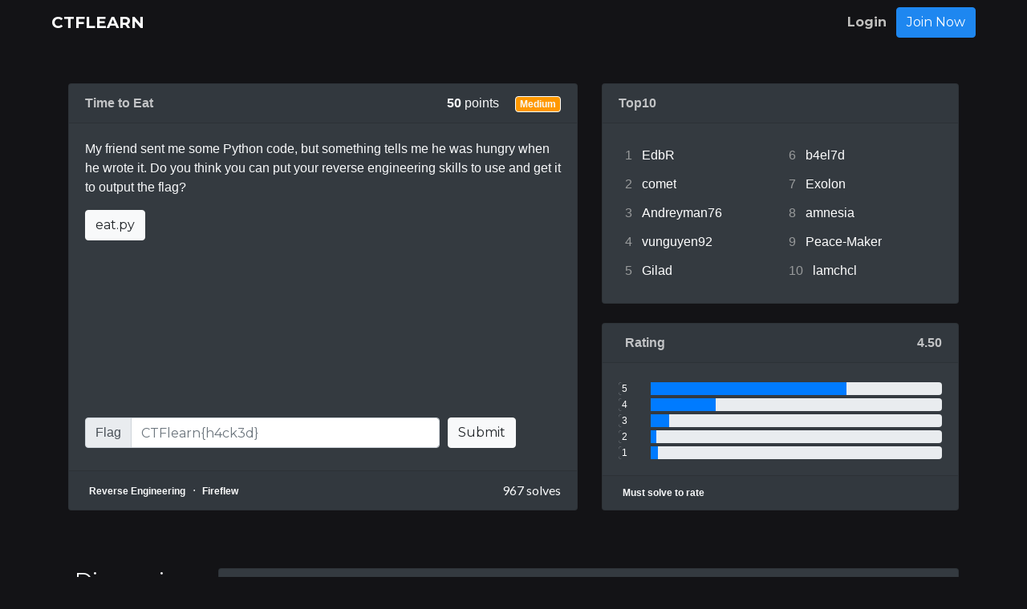

--- FILE ---
content_type: text/html; charset=utf-8
request_url: https://ctflearn.com/challenge/743
body_size: 9113
content:




<!doctype html>
<html lang="en">
<head>
    
        
            <script data-ad-client="ca-pub-5775379917527071" async src="https://pagead2.googlesyndication.com/pagead/js/adsbygoogle.js"></script>
            <!-- Google Tag Manager -->
            <script>(function(w,d,s,l,i){w[l]=w[l]||[];w[l].push({'gtm.start':
            new Date().getTime(),event:'gtm.js'});var f=d.getElementsByTagName(s)[0],
            j=d.createElement(s),dl=l!='dataLayer'?'&l='+l:'';j.async=true;j.src=
            'https://www.googletagmanager.com/gtm.js?id='+i+dl;f.parentNode.insertBefore(j,f);
            })(window,document,'script','dataLayer','GTM-KH229BX');</script>
            <!-- End Google Tag Manager -->
        
        <!-- Favicon -->
        <link rel="shortcut icon" type="image/png" href="/static/img/favicon.ico"/>
        <script src="https://kit.fontawesome.com/acbbb1978f.js" crossorigin="anonymous"></script>
        <link rel="preconnect" href="https://fonts.gstatic.com">
        <link href="https://fonts.googleapis.com/css2?family=Lato&family=Montserrat:wght@400;700&display=swap" rel="stylesheet">

        <!-- Required meta tags -->
        <meta charset="utf-8">
        <meta name="viewport" content="width=device-width, initial-scale=1, shrink-to-fit=no">

        <meta property="og:title" content="CTFlearn - Learn to Hack">
        <meta property="og:description" content="Learn and compete on CTFlearn">
        <meta property="og:image" content="https://ctflearn.com/static/img/sticker.png">
        <meta property="og:url" content="https://ctflearn.com">

        <!-- Bootstrap CSS -->
        <link rel="stylesheet" href="/static/css/custom.css">
        <script src="https://code.jquery.com/jquery-3.5.1.min.js"></script>
        <script src="https://cdn.jsdelivr.net/npm/popper.js@1.16.1/dist/umd/popper.min.js" integrity="sha384-9/reFTGAW83EW2RDu2S0VKaIzap3H66lZH81PoYlFhbGU+6BZp6G7niu735Sk7lN" crossorigin="anonymous"></script>
        <script src="https://cdn.jsdelivr.net/npm/bootstrap@4.5.3/dist/js/bootstrap.min.js" integrity="sha384-w1Q4orYjBQndcko6MimVbzY0tgp4pWB4lZ7lr30WKz0vr/aWKhXdBNmNb5D92v7s" crossorigin="anonymous"></script>
        <script src="/static/js/notification.js"></script>
        <script src="https://cdn.jsdelivr.net/npm/apexcharts"></script>
        <script src="/static/js/main.js"></script>
        <link rel="stylesheet" href="https://cdnjs.cloudflare.com/ajax/libs/flag-icon-css/3.5.0/css/flag-icon.min.css" integrity="sha512-Cv93isQdFwaKBV+Z4X8kaVBYWHST58Xb/jVOcV9aRsGSArZsgAnFIhMpDoMDcFNoUtday1hdjn0nGp3+KZyyFw==" crossorigin="anonymous" />
        <script src="//cdnjs.cloudflare.com/ajax/libs/moment.js/2.24.0/moment-with-locales.min.js"></script>
<script>
moment.locale("en");
function flask_moment_render(elem) {
    $(elem).text(eval('moment("' + $(elem).data('timestamp') + '").' + $(elem).data('format') + ';'));
    $(elem).removeClass('flask-moment').show();
}
function flask_moment_render_all() {
    $('.flask-moment').each(function() {
        flask_moment_render(this);
        if ($(this).data('refresh')) {
            (function(elem, interval) { setInterval(function() { flask_moment_render(elem) }, interval); })(this, $(this).data('refresh'));
        }
    })
}
$(document).ready(function() {
    flask_moment_render_all();
});
</script>
        <!-- Chart JS -->
    <script src="https://cdnjs.cloudflare.com/ajax/libs/Chart.js/2.9.3/Chart.bundle.min.js" integrity="sha256-TQq84xX6vkwR0Qs1qH5ADkP+MvH0W+9E7TdHJsoIQiM=" crossorigin="anonymous"></script>
    <script src="https://www.googleoptimize.com/optimize.js?id=OPT-MZC3FM5"></script>
    <title> Challenge - Time to Eat -  CTFlearn - CTF Practice - CTF Problems - CTF Challenges</title>
    
</head>
<body>
    
    <!-- Google Tag Manager (noscript) -->
    <noscript><iframe src="https://www.googletagmanager.com/ns.html?id=GTM-KH229BX"
    height="0" width="0" style="display:none;visibility:hidden"></iframe></noscript>
    <!-- End Google Tag Manager (noscript) -->
    
    

    
    
        <nav id="navbar" class="font-weight-bold sticky-top navbar navbar-expand-lg navbar-dark nav-unscrolled">
            <a class="ml-lg-5 navbar-brand font-weight-bold font-primary" href="/">CTFLEARN</a>
            <div class="mr-auto d-flex">
                <a href="https://discord.gg/yNHUQfJ" class="text-white">
                    <i class="fab fa-discord fa-1x mr-3"></i>
                </a>
                <a class="text-white" href="https://twitter.com/CTFlearn">
                    <i class="fab fa-twitter fa-1x"></i>
                </a>
            </div>
            <button class="navbar-toggler" data-toggle="collapse" data-target="#navbarSupportedContent"
                    aria-controls="navbarSupportedContent" aria-expanded="false" aria-label="Toggle navigation">
                <span class="navbar-toggler-icon"></span>
            </button>

            <div class="collapse navbar-collapse font-primary" id="navbarSupportedContent">
                <ul class="navbar-nav ml-auto">
                    <li class="nav-item">
                        <a class="nav-link" href="/user/login">Login</a>
                    </li>
                </ul>
                <a href="/user/register" class="ml-lg-1 mr-lg-5 mr-md-5 btn btn-primary my-2 my-sm-0"
                   type="submit">Join Now</a>
            </div>
        </nav>
        <script>
            var myNav = document.getElementById('navbar');
            window.onscroll = function () {
                "use strict";
                if (document.body.scrollTop >= 50 || document.documentElement.scrollTop >= 50) {
                    myNav.classList.add("nav-scrolled");
                    myNav.classList.remove("nav-unscrolled");
                } else {
                    myNav.classList.add("nav-unscrolled");
                    myNav.classList.remove("nav-scrolled");
                }
            };
        </script>
    

        <div class="container-fluid">
            
    <script>
        var challenge_id = 743;
    </script>
    
    <div class="container mt-5">
        <div class="row">
            <div class="col-lg-7 col-md-12 mb-4">
                <div class="h-100">
                    
    <div class="card bg-secondary h-100">
        <div class="card-header d-flex">
        <span class="font-primary" id="title-display">Time to Eat
        
        </span>
        <div class="ml-auto">
            <span class="mr-3">
                <i class="fas fa-fire-alt mr-1"></i>
                <span id="points-display" class="font-weight-bold">50</span>
                <span>points</span>
            </span>
            
    
        
        <span class="badge bg-warning bd-white">Medium</span>
        
    

        </div>
    </div>
        <div class="card-body d-flex flex-column align-content-end">
            <div class="row d-flex">
                <div class="col-12">
                    <div id="description-display">
                        <p>My friend sent me some Python code, but something tells me he was hungry when he wrote it. Do you think you can put your reverse engineering skills to use and get it to output the flag? </p>
                    </div>
                    <a id="fileName" class="btn btn-light" href="/challenge/download/743" >
                        eat.py
                        <i class="fas fa-cloud-download-alt text-primary"></i>
                    </a>
                </div>
            </div>
            <div class="row d-flex flex-fill align-items-end">
                
                    <div class="col-12">
                        <div class="form-row align-items-center mt-5 align-items-end">
                            <div class="col-9">
                              <div class="input-group mb-2">
                                <div class="input-group-prepend">
                                  <div class="input-group-text">Flag</div>
                                </div>
                                  
    

    
    
    <input class="form-control" id="inlineFormInputGroup" name="flag" placeholder="CTFlearn{h4ck3d}" required type="text" value="">
    
    

                              </div>
                            </div>
                            <div class="col-3">
                                <button onclick="solve()" type="submit" class="btn btn-light mb-2">Submit</button>
                            </div>
                        </div>
                            
                            
                        </div>
                
            </div>
        </div>
        
    <div class="card-footer d-flex">
        <div class="mr-auto">
            <span class="badge bg-transparent" id="category-display">Reverse Engineering</span>
            ·
            <span class="badge bg-transparent">
    
        <a style="color: white; " class="" href="/user/Fireflew">Fireflew</a>
        





    

    
</span>
        </div>
        <span class="d-inline font-secondary">967 solves</span>
    </div>

    </div>
        <script>

        function solve() {
            $.post("/challenge/743", {
                flag: document.getElementsByName("flag")[0].value,
                csrf_token: document.getElementsByName("csrf_token")[0].value
            }).done(function (data) {
                if (Object.keys(data).length === 0) {
                    notification(
                        "Solved! Please rate the challenge!",
                        "success",
                        3000
                    );
                    setTimeout(function () { window.location.reload(); }, 1000);
                } else {
                    notification(
                        data['flag'],
                        "warning",
                        3000
                    );
                }
            });
        }
    </script>

                </div>
            </div>
            <div class="col-lg-5 col-md-12">
                <div class="flex-lg-column">
                    <div class="flex-lg-fill mb-4">
                        
    <style>
        #challenge-scoreboard td {
            padding-bottom: 5px;
            padding-top: 5px;
        }
    </style>
    <div id="challenge-scoreboard" class="card bg-secondary h-100">
        <div class="card-header">
            <span>Top10</span>
        </div>
        <div class="card-body" style="flex-direction: row; display: flex;">






            <div class="flex-fill ellipsis">
                
                        <div class="m-1 align-items-center" style="display: flex; flex-wrap: nowrap">
                            <span class="text-white-50 p-1">1</span>
                            
                                
    
        <a style="color: white; " class="ellipsis ml-2 mr-1" href="/user/EdbR">EdbR</a>
        





    

    

                                <i class="far fa-clock text-white ml-2" data-toggle="tooltip" data-placement="top" title="0h 00m 00s"></i>
                            
                        </div>
                
                        <div class="m-1 align-items-center" style="display: flex; flex-wrap: nowrap">
                            <span class="text-white-50 p-1">2</span>
                            
                                
    
        <a style="color: white; " class="ellipsis ml-2 mr-1" href="/user/comet">comet</a>
        





    

    

                                <i class="far fa-clock text-white ml-2" data-toggle="tooltip" data-placement="top" title="+ 2h 48m 28s"></i>
                            
                        </div>
                
                        <div class="m-1 align-items-center" style="display: flex; flex-wrap: nowrap">
                            <span class="text-white-50 p-1">3</span>
                            
                                
    
        <a style="color: white; " class="ellipsis ml-2 mr-1" href="/user/Andreyman76">Andreyman76</a>
        





    

    

                                <i class="far fa-clock text-white ml-2" data-toggle="tooltip" data-placement="top" title="+ 4h 13m 22s"></i>
                            
                        </div>
                
                        <div class="m-1 align-items-center" style="display: flex; flex-wrap: nowrap">
                            <span class="text-white-50 p-1">4</span>
                            
                                
    
        <a style="color: white; " class="ellipsis ml-2 mr-1" href="/user/vunguyen92">vunguyen92</a>
        





    

    

                                <i class="far fa-clock text-white ml-2" data-toggle="tooltip" data-placement="top" title="+ 19h 57m 45s"></i>
                            
                        </div>
                
                        <div class="m-1 align-items-center" style="display: flex; flex-wrap: nowrap">
                            <span class="text-white-50 p-1">5</span>
                            
                                
    
        <a style="color: white; " class="ellipsis ml-2 mr-1" href="/user/Gilad">Gilad</a>
        





    

            <span class="ctf-pointer" data-toggle="tooltip" data-placement="top" title="CTFlearn Premium" onclick="window.location.href='/learn++'"><i class="premium far fa-gem"></i></span>

    

    

                                <i class="far fa-clock text-white ml-2" data-toggle="tooltip" data-placement="top" title="+ 2d 18h 34m 15s"></i>
                            
                        </div>
                
            </div>
            <div class="flex-fill ellipsis">
                
                         <div class="m-1 align-items-center" style="display: flex; flex-wrap: nowrap">
                            <span class="text-white-50 p-1">6</span>
                            
                                
    
        <a style="color: white; " class="ellipsis ml-2 mr-1" href="/user/b4el7d">b4el7d</a>
        





    

    

                                <i class="far fa-clock text-white ml-2" data-toggle="tooltip" data-placement="top" title="+ 3d 11h 26m 42s"></i>
                            
                        </div>
                
                         <div class="m-1 align-items-center" style="display: flex; flex-wrap: nowrap">
                            <span class="text-white-50 p-1">7</span>
                            
                                
    
        <a style="color: white; " class="ellipsis ml-2 mr-1" href="/user/Exolon">Exolon</a>
        





    

    

                                <i class="far fa-clock text-white ml-2" data-toggle="tooltip" data-placement="top" title="+ 5d 4h 12m 57s"></i>
                            
                        </div>
                
                         <div class="m-1 align-items-center" style="display: flex; flex-wrap: nowrap">
                            <span class="text-white-50 p-1">8</span>
                            
                                
    
        <a style="color: white; " class="ellipsis ml-2 mr-1" href="/user/amnesia">amnesia</a>
        





    

    

                                <i class="far fa-clock text-white ml-2" data-toggle="tooltip" data-placement="top" title="+ 5d 19h 21m 44s"></i>
                            
                        </div>
                
                         <div class="m-1 align-items-center" style="display: flex; flex-wrap: nowrap">
                            <span class="text-white-50 p-1">9</span>
                            
                                
    
        <a style="color: white; " class="ellipsis ml-2 mr-1" href="/user/Peace-Maker">Peace-Maker</a>
        





    

    

                                <i class="far fa-clock text-white ml-2" data-toggle="tooltip" data-placement="top" title="+ 5d 19h 45m 56s"></i>
                            
                        </div>
                
                         <div class="m-1 align-items-center" style="display: flex; flex-wrap: nowrap">
                            <span class="text-white-50 p-1">10</span>
                            
                                
    
        <a style="color: white; " class="ellipsis ml-2 mr-1" href="/user/lamchcl">lamchcl</a>
        





    

    

                                <i class="far fa-clock text-white ml-2" data-toggle="tooltip" data-placement="top" title="+ 7d 3h 20m 30s"></i>
                            
                        </div>
                
            </div>
        </div>
    </div>




































                    </div>
                    <div class="flex-lg-fill mb-4">
                        
    <style>
        .active {
            color: gold;
        }
    </style>
    
    
    <div class="card bg-secondary h-100">
        <div class="card-header font-primary  d-flex">
            <span class="mr-auto"><i class="fas fa-thumbs-up mr-2"></i>Rating </span>
            <span class="ml-auto">4.50</span>
        </div>
        <div class="card-body">
            
                
   <div class="progress mt-1" data-toggle="tooltip" data-placement="top" title="141 5-star ratings">
        <div class="progress-bar bg-secondary" role="progressbar" style="width: 10%" aria-valuenow="15" aria-valuemin="0" aria-valuemax="100">
            <span class="p-1 mr-auto">
                5
                <i class="fas fa-star"></i>
            </span>
        </div>
        
        <div class="progress-bar d-flex" style="width: 60.42857142857143%" role="progressbar" aria-valuenow="0" aria-valuemin="0" aria-valuemax="100"></div>
       
    </div>

            
                
   <div class="progress mt-1" data-toggle="tooltip" data-placement="top" title="47 4-star ratings">
        <div class="progress-bar bg-secondary" role="progressbar" style="width: 10%" aria-valuenow="15" aria-valuemin="0" aria-valuemax="100">
            <span class="p-1 mr-auto">
                4
                <i class="fas fa-star"></i>
            </span>
        </div>
        
        <div class="progress-bar d-flex" style="width: 20.142857142857142%" role="progressbar" aria-valuenow="0" aria-valuemin="0" aria-valuemax="100"></div>
       
    </div>

            
                
   <div class="progress mt-1" data-toggle="tooltip" data-placement="top" title="13 3-star ratings">
        <div class="progress-bar bg-secondary" role="progressbar" style="width: 10%" aria-valuenow="15" aria-valuemin="0" aria-valuemax="100">
            <span class="p-1 mr-auto">
                3
                <i class="fas fa-star"></i>
            </span>
        </div>
        
        <div class="progress-bar d-flex" style="width: 5.571428571428571%" role="progressbar" aria-valuenow="0" aria-valuemin="0" aria-valuemax="100"></div>
       
    </div>

            
                
   <div class="progress mt-1" data-toggle="tooltip" data-placement="top" title="4 2-star ratings">
        <div class="progress-bar bg-secondary" role="progressbar" style="width: 10%" aria-valuenow="15" aria-valuemin="0" aria-valuemax="100">
            <span class="p-1 mr-auto">
                2
                <i class="fas fa-star"></i>
            </span>
        </div>
        
        <div class="progress-bar d-flex" style="width: 1.7142857142857142%" role="progressbar" aria-valuenow="0" aria-valuemin="0" aria-valuemax="100"></div>
       
    </div>

            
                
   <div class="progress mt-1" data-toggle="tooltip" data-placement="top" title="5 1-star ratings">
        <div class="progress-bar bg-secondary" role="progressbar" style="width: 10%" aria-valuenow="15" aria-valuemin="0" aria-valuemax="100">
            <span class="p-1 mr-auto">
                1
                <i class="fas fa-star"></i>
            </span>
        </div>
        
        <div class="progress-bar d-flex" style="width: 2.142857142857143%" role="progressbar" aria-valuenow="0" aria-valuemin="0" aria-valuemax="100"></div>
       
    </div>

            
        </div>
        <div class="card-footer d-flex">
            <div class="d-inline badge bg-transparent" onmouseleave="highlight(null)">
                
                    <span class="mr-2">Must solve to rate</span>
                
            </div>
        </div>
    </div>

    <script>
        
            var selected = null;
        

        $('.rating').click(function () {
            
        });

        function highlight(elem) {
            var hoveredIndex = $(elem).attr("value") - 1;
            console.log(selected, hoveredIndex);
            $('.rating').each(function (index) {
                if (selected !== null && selected >= index && !elem) {
                    $(this).addClass("active");
                    return;
                }
                if (index <= hoveredIndex) {
                    $(this).addClass("active");
                } else {
                    $(this).removeClass("active");
                }
            });
        }

        
        var csrf_token = "IjM0NDQ1NjY1ZmU5YTVmYjg4OGU4ZjIxNjQ3ZjU0NTJkYjY1M2Y1YmEi.aXXcQw.3Z5GJrOoobZh6ETYt8CMUqD05Bo";

        $.ajaxSetup({
            beforeSend: function(xhr, settings) {
                if (!/^(GET|HEAD|OPTIONS|TRACE)$/i.test(settings.type) && !this.crossDomain) {
                    xhr.setRequestHeader("X-CSRFToken", csrf_token);
                }
            }
        });

        function rate(rating) {
            
                notification("You must solve before rating!", "warning", delay=3000);
            
        }
    </script>

                    </div>
                </div>
            </div>
        </div>
        <div class="row d-flex mt-5 mb-5">
            <div class="col-auto">
                <h3>
                    <i class="far fa-comments mr-2"></i>
                    Discussion
                </h3>
                

                <ul class="nav nav-pills mb-3" id="sortNav">
                  <li class="nav-item">
                    <a class="nav-link  ctf-pointer new" onclick="commentSort('new')" aria-current="page">New</a>
                  </li>
                  <li class="nav-item">
                    <a class="nav-link active ctf-pointer popular" onclick="commentSort('popular')">Popular</a>
                  </li>
                </ul>
            </div>
            <div class="col-auto flex-fill">
                 <div class="card bg-secondary">
                     <div class="card-body">
                     <form action="/challenge/743/comment" method="post">
                        <div class="col-12 form-group">
                            
    
        <label for="markdown">Leave a Comment (Supports Markdown)</label>
    

    
    
    <textarea class="form-control" id="markdown" name="markdown" required></textarea>
    
    

                            <div class="form-check">
                                
    

    
    
    <input class="form-check-input" name="protected" type="checkbox" value="y">
    
        <label for="protected">Protect this comment</label>
    
    

                            </div>
                            <input id="csrf_token" name="csrf_token" type="hidden" value="IjM0NDQ1NjY1ZmU5YTVmYjg4OGU4ZjIxNjQ3ZjU0NTJkYjY1M2Y1YmEi.aXXcQw.3Z5GJrOoobZh6ETYt8CMUqD05Bo">
                            <button type="submit" class="btn btn-light">
                                Comment
                            </button>
                        </div>
                    </form>
                 </div>
             </div>
            </div>
        </div>
        <div class="row" id="new" hidden>
            <div class="col">
                
    
        
        
        
    <div id="comment-20381" class="card ml-auto mb-3 px-4 py-3 bg-secondary" style="width: 100%">
        <div class="card-body">
                <div class="row">
                    <div class="col-11">
                        <div class="row d-flex">
                            <div class="col-12 d-flex">
                                <a class="mb-auto ml-2" href="/user/kirbycancode">
                                    <img height="75" width="75" src="https://avatar.ctflearn.com/56a08191d1f09bbab730b055893bd546.png?set=set1&amp;size=75x75" class="navbar-avatar" alt="avatar">
                                </a>
                                <div class="row">
                                    <div class="col">
                                        
    
        <a style="color: white; " class="font-bolder font-primary ml-3 mb-auto" href="/user/kirbycancode">kirbycancode</a>
        





    

    

                                        <p class="text-white-50 ml-3">9 months ago</p>
                                    </div>
                                </div>
                                <div class="ml-auto font-weight-bold">
                                    
                                    
                                    <a onclick="$('#edit-new-20381').hide();$('#reply-new-20381').show();$('#markdown20381').focus();" class="mr-4 float-right text-white-50 font-primary ctf-pointer">
                                        <span>Reply<i class="fas fa-reply ml-2"></i></span>
                                    </a>
                                    <a onclick="copyTextToClipboard('https://ctflearn.com/challenge/743/20381#comment-20381');notification('Copied to clipboard', 'success', 3000)" class="mr-4 float-right text-white-50 font-primary ctf-pointer">
                                        <span>Share<i class="fas fa-link ml-2"></i></span>
                                    </a>
                                </div>
                            </div>
                        </div>
                        <div class="row mt-2">
                            <div class="col-11">
                                <div class="ml-2 my-auto">
                                    
                                        <p>this was awful to read through :/
props to the author</p>
                                    
                                    
                                </div>
                            </div>
                    </div>
                    </div>
                    <div class="col-1 ml-auto d-flex">
                        <div class="d-flex flex-column my-auto ml-auto">
                            <i class="fas fa-caret-up fa-2x mx-auto ctf-pointer " onclick="vote(20381, 1, this)"></i>
                            <span class="mx-auto score">0</span>
                            <i class="mx-auto fas fa-caret-down fa-2x ctf-pointer " onclick="vote(20381, -1, this)"></i>
                        </div>
                    </div>
                </div>
                <div id="reply-new-20381" class="row" style="display: none">
                    <form class="w-100" action="/challenge/743/comment" method="post">
                        <div class="col-12 form-group">
                            
    
        <label for="markdown">Leave a Comment (Supports Markdown)</label>
    

    
    
    <textarea class="form-control" id="markdown20381" name="markdown" required></textarea>
    
    

                            <div class="form-check">
                                
    

    
    
    <input class="form-check-input" name="protected" type="checkbox" value="y">
    
        <label for="protected">Protect this comment</label>
    
    

                            </div>
                            <input type="hidden" name="parent_id" value="20381">
                            <input id="csrf_token" name="csrf_token" type="hidden" value="IjM0NDQ1NjY1ZmU5YTVmYjg4OGU4ZjIxNjQ3ZjU0NTJkYjY1M2Y1YmEi.aXXcQw.3Z5GJrOoobZh6ETYt8CMUqD05Bo">
                            <button type="submit" class="btn btn-primary">Reply</button>
                        </div>
                    </form>
                </div>
                
        </div>
    </div>

    
        
        
        
    <div id="comment-20168" class="card ml-auto mb-3 px-4 py-3 bg-secondary" style="width: 100%">
        <div class="card-body">
                <div class="row">
                    <div class="col-11">
                        <div class="row d-flex">
                            <div class="col-12 d-flex">
                                <a class="mb-auto ml-2" href="/user/nullpointer">
                                    <img height="75" width="75" src="https://avatar.ctflearn.com/44e3d3cd85c0738e01bbe093fcb31dd1.png?set=set1&amp;size=75x75" class="navbar-avatar" alt="avatar">
                                </a>
                                <div class="row">
                                    <div class="col">
                                        
    
        <a style="color: white; " class="font-bolder font-primary ml-3 mb-auto" href="/user/nullpointer">nullpointer</a>
        





    

    

                                        <p class="text-white-50 ml-3">11 months ago</p>
                                    </div>
                                </div>
                                <div class="ml-auto font-weight-bold">
                                    
                                    
                                    <a onclick="$('#edit-new-20168').hide();$('#reply-new-20168').show();$('#markdown20168').focus();" class="mr-4 float-right text-white-50 font-primary ctf-pointer">
                                        <span>Reply<i class="fas fa-reply ml-2"></i></span>
                                    </a>
                                    <a onclick="copyTextToClipboard('https://ctflearn.com/challenge/743/20168#comment-20168');notification('Copied to clipboard', 'success', 3000)" class="mr-4 float-right text-white-50 font-primary ctf-pointer">
                                        <span>Share<i class="fas fa-link ml-2"></i></span>
                                    </a>
                                </div>
                            </div>
                        </div>
                        <div class="row mt-2">
                            <div class="col-11">
                                <div class="ml-2 my-auto">
                                    
                                        <p>for anyone struggling on this, it's not actually as hard as it seems. Take a deep breath. Rename the variables and functions to something that makes sense to you. Try to figure out what the code is doing.</p>
                                    
                                    
                                </div>
                            </div>
                    </div>
                    </div>
                    <div class="col-1 ml-auto d-flex">
                        <div class="d-flex flex-column my-auto ml-auto">
                            <i class="fas fa-caret-up fa-2x mx-auto ctf-pointer " onclick="vote(20168, 1, this)"></i>
                            <span class="mx-auto score">0</span>
                            <i class="mx-auto fas fa-caret-down fa-2x ctf-pointer " onclick="vote(20168, -1, this)"></i>
                        </div>
                    </div>
                </div>
                <div id="reply-new-20168" class="row" style="display: none">
                    <form class="w-100" action="/challenge/743/comment" method="post">
                        <div class="col-12 form-group">
                            
    
        <label for="markdown">Leave a Comment (Supports Markdown)</label>
    

    
    
    <textarea class="form-control" id="markdown20168" name="markdown" required></textarea>
    
    

                            <div class="form-check">
                                
    

    
    
    <input class="form-check-input" name="protected" type="checkbox" value="y">
    
        <label for="protected">Protect this comment</label>
    
    

                            </div>
                            <input type="hidden" name="parent_id" value="20168">
                            <input id="csrf_token" name="csrf_token" type="hidden" value="IjM0NDQ1NjY1ZmU5YTVmYjg4OGU4ZjIxNjQ3ZjU0NTJkYjY1M2Y1YmEi.aXXcQw.3Z5GJrOoobZh6ETYt8CMUqD05Bo">
                            <button type="submit" class="btn btn-primary">Reply</button>
                        </div>
                    </form>
                </div>
                
        </div>
    </div>

    
        
        
        
    <div id="comment-19205" class="card ml-auto mb-3 px-4 py-3 bg-secondary" style="width: 100%">
        <div class="card-body">
                <div class="row">
                    <div class="col-11">
                        <div class="row d-flex">
                            <div class="col-12 d-flex">
                                <a class="mb-auto ml-2" href="/user/PickKali">
                                    <img height="75" width="75" src="https://avatar.ctflearn.com/9bfcc7414e0f27ad13df2a99d01a0593.png?set=set1&amp;size=75x75" class="navbar-avatar" alt="avatar">
                                </a>
                                <div class="row">
                                    <div class="col">
                                        
    
        <a style="color: white; " class="font-bolder font-primary ml-3 mb-auto" href="/user/PickKali">PickKali</a>
        





    

    

                                        <p class="text-white-50 ml-3">1 year ago</p>
                                    </div>
                                </div>
                                <div class="ml-auto font-weight-bold">
                                    
                                    
                                    <a onclick="$('#edit-new-19205').hide();$('#reply-new-19205').show();$('#markdown19205').focus();" class="mr-4 float-right text-white-50 font-primary ctf-pointer">
                                        <span>Reply<i class="fas fa-reply ml-2"></i></span>
                                    </a>
                                    <a onclick="copyTextToClipboard('https://ctflearn.com/challenge/743/19205#comment-19205');notification('Copied to clipboard', 'success', 3000)" class="mr-4 float-right text-white-50 font-primary ctf-pointer">
                                        <span>Share<i class="fas fa-link ml-2"></i></span>
                                    </a>
                                </div>
                            </div>
                        </div>
                        <div class="row mt-2">
                            <div class="col-11">
                                <div class="ml-2 my-auto">
                                    
                                        <p>Sorry to bring slang into this, but you absolutely... ATE. :)</p>
                                    
                                    
                                </div>
                            </div>
                    </div>
                    </div>
                    <div class="col-1 ml-auto d-flex">
                        <div class="d-flex flex-column my-auto ml-auto">
                            <i class="fas fa-caret-up fa-2x mx-auto ctf-pointer " onclick="vote(19205, 1, this)"></i>
                            <span class="mx-auto score">0</span>
                            <i class="mx-auto fas fa-caret-down fa-2x ctf-pointer " onclick="vote(19205, -1, this)"></i>
                        </div>
                    </div>
                </div>
                <div id="reply-new-19205" class="row" style="display: none">
                    <form class="w-100" action="/challenge/743/comment" method="post">
                        <div class="col-12 form-group">
                            
    
        <label for="markdown">Leave a Comment (Supports Markdown)</label>
    

    
    
    <textarea class="form-control" id="markdown19205" name="markdown" required></textarea>
    
    

                            <div class="form-check">
                                
    

    
    
    <input class="form-check-input" name="protected" type="checkbox" value="y">
    
        <label for="protected">Protect this comment</label>
    
    

                            </div>
                            <input type="hidden" name="parent_id" value="19205">
                            <input id="csrf_token" name="csrf_token" type="hidden" value="IjM0NDQ1NjY1ZmU5YTVmYjg4OGU4ZjIxNjQ3ZjU0NTJkYjY1M2Y1YmEi.aXXcQw.3Z5GJrOoobZh6ETYt8CMUqD05Bo">
                            <button type="submit" class="btn btn-primary">Reply</button>
                        </div>
                    </form>
                </div>
                
        </div>
    </div>

    
        
        
        
    <div id="comment-18549" class="card ml-auto mb-3 px-4 py-3 bg-secondary" style="width: 100%">
        <div class="card-body">
                <div class="row">
                    <div class="col-11">
                        <div class="row d-flex">
                            <div class="col-12 d-flex">
                                <a class="mb-auto ml-2" href="/user/SneakyWasTaken">
                                    <img height="75" width="75" src="https://avatar.ctflearn.com/62b190c36142d9e7141f1c716224b448.png?set=set1&amp;size=75x75" class="navbar-avatar" alt="avatar">
                                </a>
                                <div class="row">
                                    <div class="col">
                                        
    
        <a style="color: white; " class="font-bolder font-primary ml-3 mb-auto" href="/user/SneakyWasTaken">SneakyWasTaken</a>
        





    

    

                                        <p class="text-white-50 ml-3">1 year ago</p>
                                    </div>
                                </div>
                                <div class="ml-auto font-weight-bold">
                                    
                                    
                                    <a onclick="$('#edit-new-18549').hide();$('#reply-new-18549').show();$('#markdown18549').focus();" class="mr-4 float-right text-white-50 font-primary ctf-pointer">
                                        <span>Reply<i class="fas fa-reply ml-2"></i></span>
                                    </a>
                                    <a onclick="copyTextToClipboard('https://ctflearn.com/challenge/743/18549#comment-18549');notification('Copied to clipboard', 'success', 3000)" class="mr-4 float-right text-white-50 font-primary ctf-pointer">
                                        <span>Share<i class="fas fa-link ml-2"></i></span>
                                    </a>
                                </div>
                            </div>
                        </div>
                        <div class="row mt-2">
                            <div class="col-11">
                                <div class="ml-2 my-auto">
                                    
                                        <p>mansi sucks ass</p>
                                    
                                    
                                </div>
                            </div>
                    </div>
                    </div>
                    <div class="col-1 ml-auto d-flex">
                        <div class="d-flex flex-column my-auto ml-auto">
                            <i class="fas fa-caret-up fa-2x mx-auto ctf-pointer " onclick="vote(18549, 1, this)"></i>
                            <span class="mx-auto score">1</span>
                            <i class="mx-auto fas fa-caret-down fa-2x ctf-pointer " onclick="vote(18549, -1, this)"></i>
                        </div>
                    </div>
                </div>
                <div id="reply-new-18549" class="row" style="display: none">
                    <form class="w-100" action="/challenge/743/comment" method="post">
                        <div class="col-12 form-group">
                            
    
        <label for="markdown">Leave a Comment (Supports Markdown)</label>
    

    
    
    <textarea class="form-control" id="markdown18549" name="markdown" required></textarea>
    
    

                            <div class="form-check">
                                
    

    
    
    <input class="form-check-input" name="protected" type="checkbox" value="y">
    
        <label for="protected">Protect this comment</label>
    
    

                            </div>
                            <input type="hidden" name="parent_id" value="18549">
                            <input id="csrf_token" name="csrf_token" type="hidden" value="IjM0NDQ1NjY1ZmU5YTVmYjg4OGU4ZjIxNjQ3ZjU0NTJkYjY1M2Y1YmEi.aXXcQw.3Z5GJrOoobZh6ETYt8CMUqD05Bo">
                            <button type="submit" class="btn btn-primary">Reply</button>
                        </div>
                    </form>
                </div>
                
        </div>
    </div>

    
        
        
        
    <div id="comment-18547" class="card ml-auto mb-3 px-4 py-3 bg-secondary" style="width: 100%">
        <div class="card-body">
                <div class="row">
                    <div class="col-11">
                        <div class="row d-flex">
                            <div class="col-12 d-flex">
                                <a class="mb-auto ml-2" href="/user/Leeking">
                                    <img height="75" width="75" src="https://avatar.ctflearn.com/eeb63da4b2acba2c085712d2919ca529.png?set=set1&amp;size=75x75" class="navbar-avatar" alt="avatar">
                                </a>
                                <div class="row">
                                    <div class="col">
                                        
    
        <a style="color: white; " class="font-bolder font-primary ml-3 mb-auto" href="/user/Leeking">Leeking</a>
        





    

    

                                        <p class="text-white-50 ml-3">1 year ago</p>
                                    </div>
                                </div>
                                <div class="ml-auto font-weight-bold">
                                    
                                    
                                    <a onclick="$('#edit-new-18547').hide();$('#reply-new-18547').show();$('#markdown18547').focus();" class="mr-4 float-right text-white-50 font-primary ctf-pointer">
                                        <span>Reply<i class="fas fa-reply ml-2"></i></span>
                                    </a>
                                    <a onclick="copyTextToClipboard('https://ctflearn.com/challenge/743/18547#comment-18547');notification('Copied to clipboard', 'success', 3000)" class="mr-4 float-right text-white-50 font-primary ctf-pointer">
                                        <span>Share<i class="fas fa-link ml-2"></i></span>
                                    </a>
                                </div>
                            </div>
                        </div>
                        <div class="row mt-2">
                            <div class="col-11">
                                <div class="ml-2 my-auto">
                                    
                                        <p>fk u bishes</p>
                                    
                                    
                                </div>
                            </div>
                    </div>
                    </div>
                    <div class="col-1 ml-auto d-flex">
                        <div class="d-flex flex-column my-auto ml-auto">
                            <i class="fas fa-caret-up fa-2x mx-auto ctf-pointer " onclick="vote(18547, 1, this)"></i>
                            <span class="mx-auto score">3</span>
                            <i class="mx-auto fas fa-caret-down fa-2x ctf-pointer " onclick="vote(18547, -1, this)"></i>
                        </div>
                    </div>
                </div>
                <div id="reply-new-18547" class="row" style="display: none">
                    <form class="w-100" action="/challenge/743/comment" method="post">
                        <div class="col-12 form-group">
                            
    
        <label for="markdown">Leave a Comment (Supports Markdown)</label>
    

    
    
    <textarea class="form-control" id="markdown18547" name="markdown" required></textarea>
    
    

                            <div class="form-check">
                                
    

    
    
    <input class="form-check-input" name="protected" type="checkbox" value="y">
    
        <label for="protected">Protect this comment</label>
    
    

                            </div>
                            <input type="hidden" name="parent_id" value="18547">
                            <input id="csrf_token" name="csrf_token" type="hidden" value="IjM0NDQ1NjY1ZmU5YTVmYjg4OGU4ZjIxNjQ3ZjU0NTJkYjY1M2Y1YmEi.aXXcQw.3Z5GJrOoobZh6ETYt8CMUqD05Bo">
                            <button type="submit" class="btn btn-primary">Reply</button>
                        </div>
                    </form>
                </div>
                
        </div>
    </div>

    
        
        
        
    <div id="comment-17371" class="card ml-auto mb-3 px-4 py-3 bg-secondary" style="width: 100%">
        <div class="card-body">
                <div class="row">
                    <div class="col-11">
                        <div class="row d-flex">
                            <div class="col-12 d-flex">
                                <a class="mb-auto ml-2" href="/user/G4170nd3">
                                    <img height="75" width="75" src="https://avatar.ctflearn.com/93b9a1f056db14d2cf98493c5466996e.png?set=set1&amp;size=75x75" class="navbar-avatar" alt="avatar">
                                </a>
                                <div class="row">
                                    <div class="col">
                                        
    
        <a style="color: white; " class="font-bolder font-primary ml-3 mb-auto" href="/user/G4170nd3">G4170nd3</a>
        





    

    

                                        <p class="text-white-50 ml-3">2 years ago</p>
                                    </div>
                                </div>
                                <div class="ml-auto font-weight-bold">
                                    
                                    
                                    <a onclick="$('#edit-new-17371').hide();$('#reply-new-17371').show();$('#markdown17371').focus();" class="mr-4 float-right text-white-50 font-primary ctf-pointer">
                                        <span>Reply<i class="fas fa-reply ml-2"></i></span>
                                    </a>
                                    <a onclick="copyTextToClipboard('https://ctflearn.com/challenge/743/17371#comment-17371');notification('Copied to clipboard', 'success', 3000)" class="mr-4 float-right text-white-50 font-primary ctf-pointer">
                                        <span>Share<i class="fas fa-link ml-2"></i></span>
                                    </a>
                                </div>
                            </div>
                        </div>
                        <div class="row mt-2">
                            <div class="col-11">
                                <div class="ml-2 my-auto">
                                    
                                        <p>get a pen and paper and definitely some snacks, this question gonna make you crazy and hungry</p>
                                    
                                    
                                </div>
                            </div>
                    </div>
                    </div>
                    <div class="col-1 ml-auto d-flex">
                        <div class="d-flex flex-column my-auto ml-auto">
                            <i class="fas fa-caret-up fa-2x mx-auto ctf-pointer " onclick="vote(17371, 1, this)"></i>
                            <span class="mx-auto score">0</span>
                            <i class="mx-auto fas fa-caret-down fa-2x ctf-pointer " onclick="vote(17371, -1, this)"></i>
                        </div>
                    </div>
                </div>
                <div id="reply-new-17371" class="row" style="display: none">
                    <form class="w-100" action="/challenge/743/comment" method="post">
                        <div class="col-12 form-group">
                            
    
        <label for="markdown">Leave a Comment (Supports Markdown)</label>
    

    
    
    <textarea class="form-control" id="markdown17371" name="markdown" required></textarea>
    
    

                            <div class="form-check">
                                
    

    
    
    <input class="form-check-input" name="protected" type="checkbox" value="y">
    
        <label for="protected">Protect this comment</label>
    
    

                            </div>
                            <input type="hidden" name="parent_id" value="17371">
                            <input id="csrf_token" name="csrf_token" type="hidden" value="IjM0NDQ1NjY1ZmU5YTVmYjg4OGU4ZjIxNjQ3ZjU0NTJkYjY1M2Y1YmEi.aXXcQw.3Z5GJrOoobZh6ETYt8CMUqD05Bo">
                            <button type="submit" class="btn btn-primary">Reply</button>
                        </div>
                    </form>
                </div>
                
        </div>
    </div>

    
        
        
        
    <div id="comment-17370" class="card ml-auto mb-3 px-4 py-3 bg-secondary" style="width: 100%">
        <div class="card-body">
                <div class="row">
                    <div class="col-11">
                        <div class="row d-flex">
                            <div class="col-12 d-flex">
                                <a class="mb-auto ml-2" href="/user/G4170nd3">
                                    <img height="75" width="75" src="https://avatar.ctflearn.com/93b9a1f056db14d2cf98493c5466996e.png?set=set1&amp;size=75x75" class="navbar-avatar" alt="avatar">
                                </a>
                                <div class="row">
                                    <div class="col">
                                        
    
        <a style="color: white; " class="font-bolder font-primary ml-3 mb-auto" href="/user/G4170nd3">G4170nd3</a>
        





    

    

                                        <p class="text-white-50 ml-3">2 years ago</p>
                                    </div>
                                </div>
                                <div class="ml-auto font-weight-bold">
                                    
                                    
                                    <a onclick="$('#edit-new-17370').hide();$('#reply-new-17370').show();$('#markdown17370').focus();" class="mr-4 float-right text-white-50 font-primary ctf-pointer">
                                        <span>Reply<i class="fas fa-reply ml-2"></i></span>
                                    </a>
                                    <a onclick="copyTextToClipboard('https://ctflearn.com/challenge/743/17370#comment-17370');notification('Copied to clipboard', 'success', 3000)" class="mr-4 float-right text-white-50 font-primary ctf-pointer">
                                        <span>Share<i class="fas fa-link ml-2"></i></span>
                                    </a>
                                </div>
                            </div>
                        </div>
                        <div class="row mt-2">
                            <div class="col-11">
                                <div class="ml-2 my-auto">
                                    
                                        <p>get a pen and paper and definitely some snacks, this question gonna make you crazy and hungry</p>
                                    
                                    
                                </div>
                            </div>
                    </div>
                    </div>
                    <div class="col-1 ml-auto d-flex">
                        <div class="d-flex flex-column my-auto ml-auto">
                            <i class="fas fa-caret-up fa-2x mx-auto ctf-pointer " onclick="vote(17370, 1, this)"></i>
                            <span class="mx-auto score">1</span>
                            <i class="mx-auto fas fa-caret-down fa-2x ctf-pointer " onclick="vote(17370, -1, this)"></i>
                        </div>
                    </div>
                </div>
                <div id="reply-new-17370" class="row" style="display: none">
                    <form class="w-100" action="/challenge/743/comment" method="post">
                        <div class="col-12 form-group">
                            
    
        <label for="markdown">Leave a Comment (Supports Markdown)</label>
    

    
    
    <textarea class="form-control" id="markdown17370" name="markdown" required></textarea>
    
    

                            <div class="form-check">
                                
    

    
    
    <input class="form-check-input" name="protected" type="checkbox" value="y">
    
        <label for="protected">Protect this comment</label>
    
    

                            </div>
                            <input type="hidden" name="parent_id" value="17370">
                            <input id="csrf_token" name="csrf_token" type="hidden" value="IjM0NDQ1NjY1ZmU5YTVmYjg4OGU4ZjIxNjQ3ZjU0NTJkYjY1M2Y1YmEi.aXXcQw.3Z5GJrOoobZh6ETYt8CMUqD05Bo">
                            <button type="submit" class="btn btn-primary">Reply</button>
                        </div>
                    </form>
                </div>
                
        </div>
    </div>

    
        
        
        
    <div id="comment-17369" class="card ml-auto mb-3 px-4 py-3 bg-secondary" style="width: 100%">
        <div class="card-body">
                <div class="row">
                    <div class="col-11">
                        <div class="row d-flex">
                            <div class="col-12 d-flex">
                                <a class="mb-auto ml-2" href="/user/G4170nd3">
                                    <img height="75" width="75" src="https://avatar.ctflearn.com/93b9a1f056db14d2cf98493c5466996e.png?set=set1&amp;size=75x75" class="navbar-avatar" alt="avatar">
                                </a>
                                <div class="row">
                                    <div class="col">
                                        
    
        <a style="color: white; " class="font-bolder font-primary ml-3 mb-auto" href="/user/G4170nd3">G4170nd3</a>
        





    

    

                                        <p class="text-white-50 ml-3">2 years ago</p>
                                    </div>
                                </div>
                                <div class="ml-auto font-weight-bold">
                                    
                                    
                                    <a onclick="$('#edit-new-17369').hide();$('#reply-new-17369').show();$('#markdown17369').focus();" class="mr-4 float-right text-white-50 font-primary ctf-pointer">
                                        <span>Reply<i class="fas fa-reply ml-2"></i></span>
                                    </a>
                                    <a onclick="copyTextToClipboard('https://ctflearn.com/challenge/743/17369#comment-17369');notification('Copied to clipboard', 'success', 3000)" class="mr-4 float-right text-white-50 font-primary ctf-pointer">
                                        <span>Share<i class="fas fa-link ml-2"></i></span>
                                    </a>
                                </div>
                            </div>
                        </div>
                        <div class="row mt-2">
                            <div class="col-11">
                                <div class="ml-2 my-auto">
                                    
                                        <p>get a pen and paper and definitely some snacks, this question gonna make you crazy and hungry</p>
                                    
                                    
                                </div>
                            </div>
                    </div>
                    </div>
                    <div class="col-1 ml-auto d-flex">
                        <div class="d-flex flex-column my-auto ml-auto">
                            <i class="fas fa-caret-up fa-2x mx-auto ctf-pointer " onclick="vote(17369, 1, this)"></i>
                            <span class="mx-auto score">1</span>
                            <i class="mx-auto fas fa-caret-down fa-2x ctf-pointer " onclick="vote(17369, -1, this)"></i>
                        </div>
                    </div>
                </div>
                <div id="reply-new-17369" class="row" style="display: none">
                    <form class="w-100" action="/challenge/743/comment" method="post">
                        <div class="col-12 form-group">
                            
    
        <label for="markdown">Leave a Comment (Supports Markdown)</label>
    

    
    
    <textarea class="form-control" id="markdown17369" name="markdown" required></textarea>
    
    

                            <div class="form-check">
                                
    

    
    
    <input class="form-check-input" name="protected" type="checkbox" value="y">
    
        <label for="protected">Protect this comment</label>
    
    

                            </div>
                            <input type="hidden" name="parent_id" value="17369">
                            <input id="csrf_token" name="csrf_token" type="hidden" value="IjM0NDQ1NjY1ZmU5YTVmYjg4OGU4ZjIxNjQ3ZjU0NTJkYjY1M2Y1YmEi.aXXcQw.3Z5GJrOoobZh6ETYt8CMUqD05Bo">
                            <button type="submit" class="btn btn-primary">Reply</button>
                        </div>
                    </form>
                </div>
                
        </div>
    </div>

    
        
        
        
    <div id="comment-17336" class="card ml-auto mb-3 px-4 py-3 bg-secondary" style="width: 100%">
        <div class="card-body">
                <div class="row">
                    <div class="col-11">
                        <div class="row d-flex">
                            <div class="col-12 d-flex">
                                <a class="mb-auto ml-2" href="/user/Ragenhild">
                                    <img height="75" width="75" src="https://avatar.ctflearn.com/ac50de4f6bfbd4e5635a588555a0bb0e.png?set=set1&amp;size=75x75" class="navbar-avatar" alt="avatar">
                                </a>
                                <div class="row">
                                    <div class="col">
                                        
    
        <a style="color: white; " class="font-bolder font-primary ml-3 mb-auto" href="/user/Ragenhild">Ragenhild</a>
        





    

    

                                        <p class="text-white-50 ml-3">2 years ago</p>
                                    </div>
                                </div>
                                <div class="ml-auto font-weight-bold">
                                    
                                    
                                    <a onclick="$('#edit-new-17336').hide();$('#reply-new-17336').show();$('#markdown17336').focus();" class="mr-4 float-right text-white-50 font-primary ctf-pointer">
                                        <span>Reply<i class="fas fa-reply ml-2"></i></span>
                                    </a>
                                    <a onclick="copyTextToClipboard('https://ctflearn.com/challenge/743/17336#comment-17336');notification('Copied to clipboard', 'success', 3000)" class="mr-4 float-right text-white-50 font-primary ctf-pointer">
                                        <span>Share<i class="fas fa-link ml-2"></i></span>
                                    </a>
                                </div>
                            </div>
                        </div>
                        <div class="row mt-2">
                            <div class="col-11">
                                <div class="ml-2 my-auto">
                                    
                                        <p>Not sure how to proceed.
Downloaded eat script, found a line 
if eateat == "E10a23t9090t9ae0140":</p>
<p>Tried to work out backwards and got to a possible flag, but then i am stuck. Not sure where does the "ae0140" ending comes from above's if statement.
How do you people brute force in this case? </p>
                                    
                                    
                                </div>
                            </div>
                    </div>
                    </div>
                    <div class="col-1 ml-auto d-flex">
                        <div class="d-flex flex-column my-auto ml-auto">
                            <i class="fas fa-caret-up fa-2x mx-auto ctf-pointer " onclick="vote(17336, 1, this)"></i>
                            <span class="mx-auto score">0</span>
                            <i class="mx-auto fas fa-caret-down fa-2x ctf-pointer " onclick="vote(17336, -1, this)"></i>
                        </div>
                    </div>
                </div>
                <div id="reply-new-17336" class="row" style="display: none">
                    <form class="w-100" action="/challenge/743/comment" method="post">
                        <div class="col-12 form-group">
                            
    
        <label for="markdown">Leave a Comment (Supports Markdown)</label>
    

    
    
    <textarea class="form-control" id="markdown17336" name="markdown" required></textarea>
    
    

                            <div class="form-check">
                                
    

    
    
    <input class="form-check-input" name="protected" type="checkbox" value="y">
    
        <label for="protected">Protect this comment</label>
    
    

                            </div>
                            <input type="hidden" name="parent_id" value="17336">
                            <input id="csrf_token" name="csrf_token" type="hidden" value="IjM0NDQ1NjY1ZmU5YTVmYjg4OGU4ZjIxNjQ3ZjU0NTJkYjY1M2Y1YmEi.aXXcQw.3Z5GJrOoobZh6ETYt8CMUqD05Bo">
                            <button type="submit" class="btn btn-primary">Reply</button>
                        </div>
                    </form>
                </div>
                
        </div>
    </div>

    
        
        
        
    <div id="comment-16804" class="card ml-auto mb-3 px-4 py-3 bg-secondary" style="width: 100%">
        <div class="card-body">
                <div class="row">
                    <div class="col-11">
                        <div class="row d-flex">
                            <div class="col-12 d-flex">
                                <a class="mb-auto ml-2" href="/user/Thorse">
                                    <img height="75" width="75" src="https://avatar.ctflearn.com/66a5144689b1a615800a482a11115740.png?set=set1&amp;size=75x75" class="navbar-avatar" alt="avatar">
                                </a>
                                <div class="row">
                                    <div class="col">
                                        
    
        <a style="color: white; " class="font-bolder font-primary ml-3 mb-auto" href="/user/Thorse">Thorse</a>
        





    

    

                                        <p class="text-white-50 ml-3">2 years ago</p>
                                    </div>
                                </div>
                                <div class="ml-auto font-weight-bold">
                                    
                                    
                                    <a onclick="$('#edit-new-16804').hide();$('#reply-new-16804').show();$('#markdown16804').focus();" class="mr-4 float-right text-white-50 font-primary ctf-pointer">
                                        <span>Reply<i class="fas fa-reply ml-2"></i></span>
                                    </a>
                                    <a onclick="copyTextToClipboard('https://ctflearn.com/challenge/743/16804#comment-16804');notification('Copied to clipboard', 'success', 3000)" class="mr-4 float-right text-white-50 font-primary ctf-pointer">
                                        <span>Share<i class="fas fa-link ml-2"></i></span>
                                    </a>
                                </div>
                            </div>
                        </div>
                        <div class="row mt-2">
                            <div class="col-11">
                                <div class="ml-2 my-auto">
                                    
                                        <p>Thank you very much</p>
                                    
                                    
                                </div>
                            </div>
                    </div>
                    </div>
                    <div class="col-1 ml-auto d-flex">
                        <div class="d-flex flex-column my-auto ml-auto">
                            <i class="fas fa-caret-up fa-2x mx-auto ctf-pointer " onclick="vote(16804, 1, this)"></i>
                            <span class="mx-auto score">-2</span>
                            <i class="mx-auto fas fa-caret-down fa-2x ctf-pointer " onclick="vote(16804, -1, this)"></i>
                        </div>
                    </div>
                </div>
                <div id="reply-new-16804" class="row" style="display: none">
                    <form class="w-100" action="/challenge/743/comment" method="post">
                        <div class="col-12 form-group">
                            
    
        <label for="markdown">Leave a Comment (Supports Markdown)</label>
    

    
    
    <textarea class="form-control" id="markdown16804" name="markdown" required></textarea>
    
    

                            <div class="form-check">
                                
    

    
    
    <input class="form-check-input" name="protected" type="checkbox" value="y">
    
        <label for="protected">Protect this comment</label>
    
    

                            </div>
                            <input type="hidden" name="parent_id" value="16804">
                            <input id="csrf_token" name="csrf_token" type="hidden" value="IjM0NDQ1NjY1ZmU5YTVmYjg4OGU4ZjIxNjQ3ZjU0NTJkYjY1M2Y1YmEi.aXXcQw.3Z5GJrOoobZh6ETYt8CMUqD05Bo">
                            <button type="submit" class="btn btn-primary">Reply</button>
                        </div>
                    </form>
                </div>
                
        </div>
    </div>

    

            </div>
        </div>
        <div class="row" id="popular" >
            <div class="col">
                
    
        
        
        
    <div id="comment-7350" class="card ml-auto mb-3 px-4 py-3 bg-secondary" style="width: 100%">
        <div class="card-body">
                <div class="row">
                    <div class="col-11">
                        <div class="row d-flex">
                            <div class="col-12 d-flex">
                                <a class="mb-auto ml-2" href="/user/NEVix420">
                                    <img height="75" width="75" src="https://avatar.ctflearn.com/04579086949fdcf65ecea834fb2a08d6.png?set=set1&amp;size=75x75" class="navbar-avatar" alt="avatar">
                                </a>
                                <div class="row">
                                    <div class="col">
                                        
    
        <a style="color: white; " class="font-bolder font-primary ml-3 mb-auto" href="/user/NEVix420">NEVix420</a>
        





    

    

                                        <p class="text-white-50 ml-3">4 years ago</p>
                                    </div>
                                </div>
                                <div class="ml-auto font-weight-bold">
                                    
                                    
                                    <a onclick="$('#edit-popular-7350').hide();$('#reply-popular-7350').show();$('#markdown7350').focus();" class="mr-4 float-right text-white-50 font-primary ctf-pointer">
                                        <span>Reply<i class="fas fa-reply ml-2"></i></span>
                                    </a>
                                    <a onclick="copyTextToClipboard('https://ctflearn.com/challenge/743/7350#comment-7350');notification('Copied to clipboard', 'success', 3000)" class="mr-4 float-right text-white-50 font-primary ctf-pointer">
                                        <span>Share<i class="fas fa-link ml-2"></i></span>
                                    </a>
                                </div>
                            </div>
                        </div>
                        <div class="row mt-2">
                            <div class="col-11">
                                <div class="ml-2 my-auto">
                                    
                                        <p>that's the most painfull to read code i have ever seen</p>
                                    
                                    
                                </div>
                            </div>
                    </div>
                    </div>
                    <div class="col-1 ml-auto d-flex">
                        <div class="d-flex flex-column my-auto ml-auto">
                            <i class="fas fa-caret-up fa-2x mx-auto ctf-pointer " onclick="vote(7350, 1, this)"></i>
                            <span class="mx-auto score">12</span>
                            <i class="mx-auto fas fa-caret-down fa-2x ctf-pointer " onclick="vote(7350, -1, this)"></i>
                        </div>
                    </div>
                </div>
                <div id="reply-popular-7350" class="row" style="display: none">
                    <form class="w-100" action="/challenge/743/comment" method="post">
                        <div class="col-12 form-group">
                            
    
        <label for="markdown">Leave a Comment (Supports Markdown)</label>
    

    
    
    <textarea class="form-control" id="markdown7350" name="markdown" required></textarea>
    
    

                            <div class="form-check">
                                
    

    
    
    <input class="form-check-input" name="protected" type="checkbox" value="y">
    
        <label for="protected">Protect this comment</label>
    
    

                            </div>
                            <input type="hidden" name="parent_id" value="7350">
                            <input id="csrf_token" name="csrf_token" type="hidden" value="IjM0NDQ1NjY1ZmU5YTVmYjg4OGU4ZjIxNjQ3ZjU0NTJkYjY1M2Y1YmEi.aXXcQw.3Z5GJrOoobZh6ETYt8CMUqD05Bo">
                            <button type="submit" class="btn btn-primary">Reply</button>
                        </div>
                    </form>
                </div>
                
        </div>
    </div>

    
        
        
        
    <div id="comment-268" class="card ml-auto mb-3 px-4 py-3 bg-secondary" style="width: 100%">
        <div class="card-body">
                <div class="row">
                    <div class="col-11">
                        <div class="row d-flex">
                            <div class="col-12 d-flex">
                                <a class="mb-auto ml-2" href="/user/ubithelumper">
                                    <img height="75" width="75" src="https://avatar.ctflearn.com/cad11ab4cc54b1a3bfd085036d511688.png?set=set1&amp;size=75x75" class="navbar-avatar" alt="avatar">
                                </a>
                                <div class="row">
                                    <div class="col">
                                        
    
        <a style="color: white; " class="font-bolder font-primary ml-3 mb-auto" href="/user/ubithelumper">ubithelumper</a>
        





    

    

                                        <p class="text-white-50 ml-3">6 years ago</p>
                                    </div>
                                </div>
                                <div class="ml-auto font-weight-bold">
                                    
                                    
                                    <a onclick="$('#edit-popular-268').hide();$('#reply-popular-268').show();$('#markdown268').focus();" class="mr-4 float-right text-white-50 font-primary ctf-pointer">
                                        <span>Reply<i class="fas fa-reply ml-2"></i></span>
                                    </a>
                                    <a onclick="copyTextToClipboard('https://ctflearn.com/challenge/743/268#comment-268');notification('Copied to clipboard', 'success', 3000)" class="mr-4 float-right text-white-50 font-primary ctf-pointer">
                                        <span>Share<i class="fas fa-link ml-2"></i></span>
                                    </a>
                                </div>
                            </div>
                        </div>
                        <div class="row mt-2">
                            <div class="col-11">
                                <div class="ml-2 my-auto">
                                    
                                        <p>In case you are lost, renaming the variables could be helpful.</p>
                                    
                                    
                                </div>
                            </div>
                    </div>
                    </div>
                    <div class="col-1 ml-auto d-flex">
                        <div class="d-flex flex-column my-auto ml-auto">
                            <i class="fas fa-caret-up fa-2x mx-auto ctf-pointer " onclick="vote(268, 1, this)"></i>
                            <span class="mx-auto score">4</span>
                            <i class="mx-auto fas fa-caret-down fa-2x ctf-pointer " onclick="vote(268, -1, this)"></i>
                        </div>
                    </div>
                </div>
                <div id="reply-popular-268" class="row" style="display: none">
                    <form class="w-100" action="/challenge/743/comment" method="post">
                        <div class="col-12 form-group">
                            
    
        <label for="markdown">Leave a Comment (Supports Markdown)</label>
    

    
    
    <textarea class="form-control" id="markdown268" name="markdown" required></textarea>
    
    

                            <div class="form-check">
                                
    

    
    
    <input class="form-check-input" name="protected" type="checkbox" value="y">
    
        <label for="protected">Protect this comment</label>
    
    

                            </div>
                            <input type="hidden" name="parent_id" value="268">
                            <input id="csrf_token" name="csrf_token" type="hidden" value="IjM0NDQ1NjY1ZmU5YTVmYjg4OGU4ZjIxNjQ3ZjU0NTJkYjY1M2Y1YmEi.aXXcQw.3Z5GJrOoobZh6ETYt8CMUqD05Bo">
                            <button type="submit" class="btn btn-primary">Reply</button>
                        </div>
                    </form>
                </div>
                
        </div>
    </div>

    
        
        
        
    <div id="comment-18547" class="card ml-auto mb-3 px-4 py-3 bg-secondary" style="width: 100%">
        <div class="card-body">
                <div class="row">
                    <div class="col-11">
                        <div class="row d-flex">
                            <div class="col-12 d-flex">
                                <a class="mb-auto ml-2" href="/user/Leeking">
                                    <img height="75" width="75" src="https://avatar.ctflearn.com/eeb63da4b2acba2c085712d2919ca529.png?set=set1&amp;size=75x75" class="navbar-avatar" alt="avatar">
                                </a>
                                <div class="row">
                                    <div class="col">
                                        
    
        <a style="color: white; " class="font-bolder font-primary ml-3 mb-auto" href="/user/Leeking">Leeking</a>
        





    

    

                                        <p class="text-white-50 ml-3">1 year ago</p>
                                    </div>
                                </div>
                                <div class="ml-auto font-weight-bold">
                                    
                                    
                                    <a onclick="$('#edit-popular-18547').hide();$('#reply-popular-18547').show();$('#markdown18547').focus();" class="mr-4 float-right text-white-50 font-primary ctf-pointer">
                                        <span>Reply<i class="fas fa-reply ml-2"></i></span>
                                    </a>
                                    <a onclick="copyTextToClipboard('https://ctflearn.com/challenge/743/18547#comment-18547');notification('Copied to clipboard', 'success', 3000)" class="mr-4 float-right text-white-50 font-primary ctf-pointer">
                                        <span>Share<i class="fas fa-link ml-2"></i></span>
                                    </a>
                                </div>
                            </div>
                        </div>
                        <div class="row mt-2">
                            <div class="col-11">
                                <div class="ml-2 my-auto">
                                    
                                        <p>fk u bishes</p>
                                    
                                    
                                </div>
                            </div>
                    </div>
                    </div>
                    <div class="col-1 ml-auto d-flex">
                        <div class="d-flex flex-column my-auto ml-auto">
                            <i class="fas fa-caret-up fa-2x mx-auto ctf-pointer " onclick="vote(18547, 1, this)"></i>
                            <span class="mx-auto score">3</span>
                            <i class="mx-auto fas fa-caret-down fa-2x ctf-pointer " onclick="vote(18547, -1, this)"></i>
                        </div>
                    </div>
                </div>
                <div id="reply-popular-18547" class="row" style="display: none">
                    <form class="w-100" action="/challenge/743/comment" method="post">
                        <div class="col-12 form-group">
                            
    
        <label for="markdown">Leave a Comment (Supports Markdown)</label>
    

    
    
    <textarea class="form-control" id="markdown18547" name="markdown" required></textarea>
    
    

                            <div class="form-check">
                                
    

    
    
    <input class="form-check-input" name="protected" type="checkbox" value="y">
    
        <label for="protected">Protect this comment</label>
    
    

                            </div>
                            <input type="hidden" name="parent_id" value="18547">
                            <input id="csrf_token" name="csrf_token" type="hidden" value="IjM0NDQ1NjY1ZmU5YTVmYjg4OGU4ZjIxNjQ3ZjU0NTJkYjY1M2Y1YmEi.aXXcQw.3Z5GJrOoobZh6ETYt8CMUqD05Bo">
                            <button type="submit" class="btn btn-primary">Reply</button>
                        </div>
                    </form>
                </div>
                
        </div>
    </div>

    
        
        
        
    <div id="comment-10660" class="card ml-auto mb-3 px-4 py-3 bg-secondary" style="width: 100%">
        <div class="card-body">
                <div class="row">
                    <div class="col-11">
                        <div class="row d-flex">
                            <div class="col-12 d-flex">
                                <a class="mb-auto ml-2" href="/user/foxalpha">
                                    <img height="75" width="75" src="https://avatar.ctflearn.com/8dbcca078b285869f3889deac1f784e5.png?set=set1&amp;size=75x75" class="navbar-avatar" alt="avatar">
                                </a>
                                <div class="row">
                                    <div class="col">
                                        
    
        <a style="color: white; " class="font-bolder font-primary ml-3 mb-auto" href="/user/foxalpha">foxalpha</a>
        





    

    

                                        <p class="text-white-50 ml-3">3 years ago</p>
                                    </div>
                                </div>
                                <div class="ml-auto font-weight-bold">
                                    
                                    
                                    <a onclick="$('#edit-popular-10660').hide();$('#reply-popular-10660').show();$('#markdown10660').focus();" class="mr-4 float-right text-white-50 font-primary ctf-pointer">
                                        <span>Reply<i class="fas fa-reply ml-2"></i></span>
                                    </a>
                                    <a onclick="copyTextToClipboard('https://ctflearn.com/challenge/743/10660#comment-10660');notification('Copied to clipboard', 'success', 3000)" class="mr-4 float-right text-white-50 font-primary ctf-pointer">
                                        <span>Share<i class="fas fa-link ml-2"></i></span>
                                    </a>
                                </div>
                            </div>
                        </div>
                        <div class="row mt-2">
                            <div class="col-11">
                                <div class="ml-2 my-auto">
                                    
                                        <p>Well, i started by reversing, using "find/replace", then, all these "eat" made me hungry ;).
So, i took my dinner and made my PC bruteforcing it (thanks to the hint in the code) ...</p>
                                    
                                    
                                </div>
                            </div>
                    </div>
                    </div>
                    <div class="col-1 ml-auto d-flex">
                        <div class="d-flex flex-column my-auto ml-auto">
                            <i class="fas fa-caret-up fa-2x mx-auto ctf-pointer " onclick="vote(10660, 1, this)"></i>
                            <span class="mx-auto score">2</span>
                            <i class="mx-auto fas fa-caret-down fa-2x ctf-pointer " onclick="vote(10660, -1, this)"></i>
                        </div>
                    </div>
                </div>
                <div id="reply-popular-10660" class="row" style="display: none">
                    <form class="w-100" action="/challenge/743/comment" method="post">
                        <div class="col-12 form-group">
                            
    
        <label for="markdown">Leave a Comment (Supports Markdown)</label>
    

    
    
    <textarea class="form-control" id="markdown10660" name="markdown" required></textarea>
    
    

                            <div class="form-check">
                                
    

    
    
    <input class="form-check-input" name="protected" type="checkbox" value="y">
    
        <label for="protected">Protect this comment</label>
    
    

                            </div>
                            <input type="hidden" name="parent_id" value="10660">
                            <input id="csrf_token" name="csrf_token" type="hidden" value="IjM0NDQ1NjY1ZmU5YTVmYjg4OGU4ZjIxNjQ3ZjU0NTJkYjY1M2Y1YmEi.aXXcQw.3Z5GJrOoobZh6ETYt8CMUqD05Bo">
                            <button type="submit" class="btn btn-primary">Reply</button>
                        </div>
                    </form>
                </div>
                
        </div>
    </div>

    
        
        
        
    <div id="comment-2762" class="card ml-auto mb-3 px-4 py-3 bg-secondary" style="width: 100%">
        <div class="card-body">
                <div class="row">
                    <div class="col-11">
                        <div class="row d-flex">
                            <div class="col-12 d-flex">
                                <a class="mb-auto ml-2" href="/user/Xelpip">
                                    <img height="75" width="75" src="https://avatar.ctflearn.com/241f29f0c69af35a1835d68265cb430b.png?set=set1&amp;size=75x75" class="navbar-avatar" alt="avatar">
                                </a>
                                <div class="row">
                                    <div class="col">
                                        
    
        <a style="color: white; " class="font-bolder font-primary ml-3 mb-auto" href="/user/Xelpip">Xelpip</a>
        





    

    

                                        <p class="text-white-50 ml-3">5 years ago</p>
                                    </div>
                                </div>
                                <div class="ml-auto font-weight-bold">
                                    
                                    
                                    <a onclick="$('#edit-popular-2762').hide();$('#reply-popular-2762').show();$('#markdown2762').focus();" class="mr-4 float-right text-white-50 font-primary ctf-pointer">
                                        <span>Reply<i class="fas fa-reply ml-2"></i></span>
                                    </a>
                                    <a onclick="copyTextToClipboard('https://ctflearn.com/challenge/743/2762#comment-2762');notification('Copied to clipboard', 'success', 3000)" class="mr-4 float-right text-white-50 font-primary ctf-pointer">
                                        <span>Share<i class="fas fa-link ml-2"></i></span>
                                    </a>
                                </div>
                            </div>
                        </div>
                        <div class="row mt-2">
                            <div class="col-11">
                                <div class="ml-2 my-auto">
                                    
                                        <p>finally I solved it in 100% re 0% bruteforce ^^</p>
                                    
                                    
                                </div>
                            </div>
                    </div>
                    </div>
                    <div class="col-1 ml-auto d-flex">
                        <div class="d-flex flex-column my-auto ml-auto">
                            <i class="fas fa-caret-up fa-2x mx-auto ctf-pointer " onclick="vote(2762, 1, this)"></i>
                            <span class="mx-auto score">2</span>
                            <i class="mx-auto fas fa-caret-down fa-2x ctf-pointer " onclick="vote(2762, -1, this)"></i>
                        </div>
                    </div>
                </div>
                <div id="reply-popular-2762" class="row" style="display: none">
                    <form class="w-100" action="/challenge/743/comment" method="post">
                        <div class="col-12 form-group">
                            
    
        <label for="markdown">Leave a Comment (Supports Markdown)</label>
    

    
    
    <textarea class="form-control" id="markdown2762" name="markdown" required></textarea>
    
    

                            <div class="form-check">
                                
    

    
    
    <input class="form-check-input" name="protected" type="checkbox" value="y">
    
        <label for="protected">Protect this comment</label>
    
    

                            </div>
                            <input type="hidden" name="parent_id" value="2762">
                            <input id="csrf_token" name="csrf_token" type="hidden" value="IjM0NDQ1NjY1ZmU5YTVmYjg4OGU4ZjIxNjQ3ZjU0NTJkYjY1M2Y1YmEi.aXXcQw.3Z5GJrOoobZh6ETYt8CMUqD05Bo">
                            <button type="submit" class="btn btn-primary">Reply</button>
                        </div>
                    </form>
                </div>
                
        </div>
    </div>

    
        
        
        
    <div id="comment-18549" class="card ml-auto mb-3 px-4 py-3 bg-secondary" style="width: 100%">
        <div class="card-body">
                <div class="row">
                    <div class="col-11">
                        <div class="row d-flex">
                            <div class="col-12 d-flex">
                                <a class="mb-auto ml-2" href="/user/SneakyWasTaken">
                                    <img height="75" width="75" src="https://avatar.ctflearn.com/62b190c36142d9e7141f1c716224b448.png?set=set1&amp;size=75x75" class="navbar-avatar" alt="avatar">
                                </a>
                                <div class="row">
                                    <div class="col">
                                        
    
        <a style="color: white; " class="font-bolder font-primary ml-3 mb-auto" href="/user/SneakyWasTaken">SneakyWasTaken</a>
        





    

    

                                        <p class="text-white-50 ml-3">1 year ago</p>
                                    </div>
                                </div>
                                <div class="ml-auto font-weight-bold">
                                    
                                    
                                    <a onclick="$('#edit-popular-18549').hide();$('#reply-popular-18549').show();$('#markdown18549').focus();" class="mr-4 float-right text-white-50 font-primary ctf-pointer">
                                        <span>Reply<i class="fas fa-reply ml-2"></i></span>
                                    </a>
                                    <a onclick="copyTextToClipboard('https://ctflearn.com/challenge/743/18549#comment-18549');notification('Copied to clipboard', 'success', 3000)" class="mr-4 float-right text-white-50 font-primary ctf-pointer">
                                        <span>Share<i class="fas fa-link ml-2"></i></span>
                                    </a>
                                </div>
                            </div>
                        </div>
                        <div class="row mt-2">
                            <div class="col-11">
                                <div class="ml-2 my-auto">
                                    
                                        <p>mansi sucks ass</p>
                                    
                                    
                                </div>
                            </div>
                    </div>
                    </div>
                    <div class="col-1 ml-auto d-flex">
                        <div class="d-flex flex-column my-auto ml-auto">
                            <i class="fas fa-caret-up fa-2x mx-auto ctf-pointer " onclick="vote(18549, 1, this)"></i>
                            <span class="mx-auto score">1</span>
                            <i class="mx-auto fas fa-caret-down fa-2x ctf-pointer " onclick="vote(18549, -1, this)"></i>
                        </div>
                    </div>
                </div>
                <div id="reply-popular-18549" class="row" style="display: none">
                    <form class="w-100" action="/challenge/743/comment" method="post">
                        <div class="col-12 form-group">
                            
    
        <label for="markdown">Leave a Comment (Supports Markdown)</label>
    

    
    
    <textarea class="form-control" id="markdown18549" name="markdown" required></textarea>
    
    

                            <div class="form-check">
                                
    

    
    
    <input class="form-check-input" name="protected" type="checkbox" value="y">
    
        <label for="protected">Protect this comment</label>
    
    

                            </div>
                            <input type="hidden" name="parent_id" value="18549">
                            <input id="csrf_token" name="csrf_token" type="hidden" value="IjM0NDQ1NjY1ZmU5YTVmYjg4OGU4ZjIxNjQ3ZjU0NTJkYjY1M2Y1YmEi.aXXcQw.3Z5GJrOoobZh6ETYt8CMUqD05Bo">
                            <button type="submit" class="btn btn-primary">Reply</button>
                        </div>
                    </form>
                </div>
                
        </div>
    </div>

    
        
        
        
    <div id="comment-17370" class="card ml-auto mb-3 px-4 py-3 bg-secondary" style="width: 100%">
        <div class="card-body">
                <div class="row">
                    <div class="col-11">
                        <div class="row d-flex">
                            <div class="col-12 d-flex">
                                <a class="mb-auto ml-2" href="/user/G4170nd3">
                                    <img height="75" width="75" src="https://avatar.ctflearn.com/93b9a1f056db14d2cf98493c5466996e.png?set=set1&amp;size=75x75" class="navbar-avatar" alt="avatar">
                                </a>
                                <div class="row">
                                    <div class="col">
                                        
    
        <a style="color: white; " class="font-bolder font-primary ml-3 mb-auto" href="/user/G4170nd3">G4170nd3</a>
        





    

    

                                        <p class="text-white-50 ml-3">2 years ago</p>
                                    </div>
                                </div>
                                <div class="ml-auto font-weight-bold">
                                    
                                    
                                    <a onclick="$('#edit-popular-17370').hide();$('#reply-popular-17370').show();$('#markdown17370').focus();" class="mr-4 float-right text-white-50 font-primary ctf-pointer">
                                        <span>Reply<i class="fas fa-reply ml-2"></i></span>
                                    </a>
                                    <a onclick="copyTextToClipboard('https://ctflearn.com/challenge/743/17370#comment-17370');notification('Copied to clipboard', 'success', 3000)" class="mr-4 float-right text-white-50 font-primary ctf-pointer">
                                        <span>Share<i class="fas fa-link ml-2"></i></span>
                                    </a>
                                </div>
                            </div>
                        </div>
                        <div class="row mt-2">
                            <div class="col-11">
                                <div class="ml-2 my-auto">
                                    
                                        <p>get a pen and paper and definitely some snacks, this question gonna make you crazy and hungry</p>
                                    
                                    
                                </div>
                            </div>
                    </div>
                    </div>
                    <div class="col-1 ml-auto d-flex">
                        <div class="d-flex flex-column my-auto ml-auto">
                            <i class="fas fa-caret-up fa-2x mx-auto ctf-pointer " onclick="vote(17370, 1, this)"></i>
                            <span class="mx-auto score">1</span>
                            <i class="mx-auto fas fa-caret-down fa-2x ctf-pointer " onclick="vote(17370, -1, this)"></i>
                        </div>
                    </div>
                </div>
                <div id="reply-popular-17370" class="row" style="display: none">
                    <form class="w-100" action="/challenge/743/comment" method="post">
                        <div class="col-12 form-group">
                            
    
        <label for="markdown">Leave a Comment (Supports Markdown)</label>
    

    
    
    <textarea class="form-control" id="markdown17370" name="markdown" required></textarea>
    
    

                            <div class="form-check">
                                
    

    
    
    <input class="form-check-input" name="protected" type="checkbox" value="y">
    
        <label for="protected">Protect this comment</label>
    
    

                            </div>
                            <input type="hidden" name="parent_id" value="17370">
                            <input id="csrf_token" name="csrf_token" type="hidden" value="IjM0NDQ1NjY1ZmU5YTVmYjg4OGU4ZjIxNjQ3ZjU0NTJkYjY1M2Y1YmEi.aXXcQw.3Z5GJrOoobZh6ETYt8CMUqD05Bo">
                            <button type="submit" class="btn btn-primary">Reply</button>
                        </div>
                    </form>
                </div>
                
        </div>
    </div>

    
        
        
        
    <div id="comment-17369" class="card ml-auto mb-3 px-4 py-3 bg-secondary" style="width: 100%">
        <div class="card-body">
                <div class="row">
                    <div class="col-11">
                        <div class="row d-flex">
                            <div class="col-12 d-flex">
                                <a class="mb-auto ml-2" href="/user/G4170nd3">
                                    <img height="75" width="75" src="https://avatar.ctflearn.com/93b9a1f056db14d2cf98493c5466996e.png?set=set1&amp;size=75x75" class="navbar-avatar" alt="avatar">
                                </a>
                                <div class="row">
                                    <div class="col">
                                        
    
        <a style="color: white; " class="font-bolder font-primary ml-3 mb-auto" href="/user/G4170nd3">G4170nd3</a>
        





    

    

                                        <p class="text-white-50 ml-3">2 years ago</p>
                                    </div>
                                </div>
                                <div class="ml-auto font-weight-bold">
                                    
                                    
                                    <a onclick="$('#edit-popular-17369').hide();$('#reply-popular-17369').show();$('#markdown17369').focus();" class="mr-4 float-right text-white-50 font-primary ctf-pointer">
                                        <span>Reply<i class="fas fa-reply ml-2"></i></span>
                                    </a>
                                    <a onclick="copyTextToClipboard('https://ctflearn.com/challenge/743/17369#comment-17369');notification('Copied to clipboard', 'success', 3000)" class="mr-4 float-right text-white-50 font-primary ctf-pointer">
                                        <span>Share<i class="fas fa-link ml-2"></i></span>
                                    </a>
                                </div>
                            </div>
                        </div>
                        <div class="row mt-2">
                            <div class="col-11">
                                <div class="ml-2 my-auto">
                                    
                                        <p>get a pen and paper and definitely some snacks, this question gonna make you crazy and hungry</p>
                                    
                                    
                                </div>
                            </div>
                    </div>
                    </div>
                    <div class="col-1 ml-auto d-flex">
                        <div class="d-flex flex-column my-auto ml-auto">
                            <i class="fas fa-caret-up fa-2x mx-auto ctf-pointer " onclick="vote(17369, 1, this)"></i>
                            <span class="mx-auto score">1</span>
                            <i class="mx-auto fas fa-caret-down fa-2x ctf-pointer " onclick="vote(17369, -1, this)"></i>
                        </div>
                    </div>
                </div>
                <div id="reply-popular-17369" class="row" style="display: none">
                    <form class="w-100" action="/challenge/743/comment" method="post">
                        <div class="col-12 form-group">
                            
    
        <label for="markdown">Leave a Comment (Supports Markdown)</label>
    

    
    
    <textarea class="form-control" id="markdown17369" name="markdown" required></textarea>
    
    

                            <div class="form-check">
                                
    

    
    
    <input class="form-check-input" name="protected" type="checkbox" value="y">
    
        <label for="protected">Protect this comment</label>
    
    

                            </div>
                            <input type="hidden" name="parent_id" value="17369">
                            <input id="csrf_token" name="csrf_token" type="hidden" value="IjM0NDQ1NjY1ZmU5YTVmYjg4OGU4ZjIxNjQ3ZjU0NTJkYjY1M2Y1YmEi.aXXcQw.3Z5GJrOoobZh6ETYt8CMUqD05Bo">
                            <button type="submit" class="btn btn-primary">Reply</button>
                        </div>
                    </form>
                </div>
                
        </div>
    </div>

    
        
        
        
    <div id="comment-10195" class="card ml-auto mb-3 px-4 py-3 bg-secondary" style="width: 100%">
        <div class="card-body">
                <div class="row">
                    <div class="col-11">
                        <div class="row d-flex">
                            <div class="col-12 d-flex">
                                <a class="mb-auto ml-2" href="/user/und1sclos3d">
                                    <img height="75" width="75" src="https://avatar.ctflearn.com/ab559a824416985d22dad1e1a9de0986.png?set=set1&amp;size=75x75" class="navbar-avatar" alt="avatar">
                                </a>
                                <div class="row">
                                    <div class="col">
                                        
    
        <a style="color: white; " class="font-bolder font-primary ml-3 mb-auto" href="/user/und1sclos3d">und1sclos3d</a>
        





    

    

                                        <p class="text-white-50 ml-3">4 years ago</p>
                                    </div>
                                </div>
                                <div class="ml-auto font-weight-bold">
                                    
                                    
                                    <a onclick="$('#edit-popular-10195').hide();$('#reply-popular-10195').show();$('#markdown10195').focus();" class="mr-4 float-right text-white-50 font-primary ctf-pointer">
                                        <span>Reply<i class="fas fa-reply ml-2"></i></span>
                                    </a>
                                    <a onclick="copyTextToClipboard('https://ctflearn.com/challenge/743/10195#comment-10195');notification('Copied to clipboard', 'success', 3000)" class="mr-4 float-right text-white-50 font-primary ctf-pointer">
                                        <span>Share<i class="fas fa-link ml-2"></i></span>
                                    </a>
                                </div>
                            </div>
                        </div>
                        <div class="row mt-2">
                            <div class="col-11">
                                <div class="ml-2 my-auto">
                                    
                                        <p>Thanks for this one ("find/replace" + a little pen / paper to understand the "mingling" logic was straight forward)</p>
                                    
                                    
                                </div>
                            </div>
                    </div>
                    </div>
                    <div class="col-1 ml-auto d-flex">
                        <div class="d-flex flex-column my-auto ml-auto">
                            <i class="fas fa-caret-up fa-2x mx-auto ctf-pointer " onclick="vote(10195, 1, this)"></i>
                            <span class="mx-auto score">1</span>
                            <i class="mx-auto fas fa-caret-down fa-2x ctf-pointer " onclick="vote(10195, -1, this)"></i>
                        </div>
                    </div>
                </div>
                <div id="reply-popular-10195" class="row" style="display: none">
                    <form class="w-100" action="/challenge/743/comment" method="post">
                        <div class="col-12 form-group">
                            
    
        <label for="markdown">Leave a Comment (Supports Markdown)</label>
    

    
    
    <textarea class="form-control" id="markdown10195" name="markdown" required></textarea>
    
    

                            <div class="form-check">
                                
    

    
    
    <input class="form-check-input" name="protected" type="checkbox" value="y">
    
        <label for="protected">Protect this comment</label>
    
    

                            </div>
                            <input type="hidden" name="parent_id" value="10195">
                            <input id="csrf_token" name="csrf_token" type="hidden" value="IjM0NDQ1NjY1ZmU5YTVmYjg4OGU4ZjIxNjQ3ZjU0NTJkYjY1M2Y1YmEi.aXXcQw.3Z5GJrOoobZh6ETYt8CMUqD05Bo">
                            <button type="submit" class="btn btn-primary">Reply</button>
                        </div>
                    </form>
                </div>
                
        </div>
    </div>

    
        
        
        
    <div id="comment-8732" class="card ml-auto mb-3 px-4 py-3 bg-secondary" style="width: 100%">
        <div class="card-body">
                <div class="row">
                    <div class="col-11">
                        <div class="row d-flex">
                            <div class="col-12 d-flex">
                                <a class="mb-auto ml-2" href="/user/tl2cents">
                                    <img height="75" width="75" src="https://avatar.ctflearn.com/26a1a7042ce55927a795014ab4ff50ff.png?set=set1&amp;size=75x75" class="navbar-avatar" alt="avatar">
                                </a>
                                <div class="row">
                                    <div class="col">
                                        
    
        <a style="color: white; " class="font-bolder font-primary ml-3 mb-auto" href="/user/tl2cents">tl2cents</a>
        





    

    

                                        <p class="text-white-50 ml-3">4 years ago</p>
                                    </div>
                                </div>
                                <div class="ml-auto font-weight-bold">
                                    
                                    
                                    <a onclick="$('#edit-popular-8732').hide();$('#reply-popular-8732').show();$('#markdown8732').focus();" class="mr-4 float-right text-white-50 font-primary ctf-pointer">
                                        <span>Reply<i class="fas fa-reply ml-2"></i></span>
                                    </a>
                                    <a onclick="copyTextToClipboard('https://ctflearn.com/challenge/743/8732#comment-8732');notification('Copied to clipboard', 'success', 3000)" class="mr-4 float-right text-white-50 font-primary ctf-pointer">
                                        <span>Share<i class="fas fa-link ml-2"></i></span>
                                    </a>
                                </div>
                            </div>
                        </div>
                        <div class="row mt-2">
                            <div class="col-11">
                                <div class="ml-2 my-auto">
                                    
                                    
                                        <span class="badge bg-warning bd-white" data-toggle="tooltip" title="Protected comments are visible to solvers">Protected</span>
                                    
                                </div>
                            </div>
                    </div>
                    </div>
                    <div class="col-1 ml-auto d-flex">
                        <div class="d-flex flex-column my-auto ml-auto">
                            <i class="fas fa-caret-up fa-2x mx-auto ctf-pointer " onclick="vote(8732, 1, this)"></i>
                            <span class="mx-auto score">1</span>
                            <i class="mx-auto fas fa-caret-down fa-2x ctf-pointer " onclick="vote(8732, -1, this)"></i>
                        </div>
                    </div>
                </div>
                <div id="reply-popular-8732" class="row" style="display: none">
                    <form class="w-100" action="/challenge/743/comment" method="post">
                        <div class="col-12 form-group">
                            
    
        <label for="markdown">Leave a Comment (Supports Markdown)</label>
    

    
    
    <textarea class="form-control" id="markdown8732" name="markdown" required></textarea>
    
    

                            <div class="form-check">
                                
    

    
    
    <input class="form-check-input" name="protected" type="checkbox" value="y">
    
        <label for="protected">Protect this comment</label>
    
    

                            </div>
                            <input type="hidden" name="parent_id" value="8732">
                            <input id="csrf_token" name="csrf_token" type="hidden" value="IjM0NDQ1NjY1ZmU5YTVmYjg4OGU4ZjIxNjQ3ZjU0NTJkYjY1M2Y1YmEi.aXXcQw.3Z5GJrOoobZh6ETYt8CMUqD05Bo">
                            <button type="submit" class="btn btn-primary">Reply</button>
                        </div>
                    </form>
                </div>
                
        </div>
    </div>

    

            </div>
        </div>
    </div>

    <script>
        var loadInProgress = false;
        let sortTypes = ["new", "popular"];

        function getCurrentSort() {
            return $('#sortNav').find('.active').first();
        }

        function commentSort(sortType) {
            sortTypes.forEach(function (sort) {
                // Selected sort
                if (sort !== sortType) {
                    $('#' + sort).attr('hidden', '')
                }
                // Unselected sorts
                else {
                    $('#' + sort).removeAttr('hidden');
                }
            });

            var activeSort = getCurrentSort();

            if (activeSort === sortType) {return}

            activeSort.removeClass('active');

            $('#sortNav').find('.' + sortType).addClass('active');
        }


        $(window).scroll(function() {
           if($(window).scrollTop() + $(window).height() > $(document).height() - 750) {
               loadMoreComments(getCurrentSort());
           }
        });

    function loadMoreComments(activeSort) {
         if (loadInProgress) {
             return
         }

         loadInProgress = true;

        var url = "/challenge/" + challenge_id + "/comments/load";
        type = activeSort.html().toLowerCase();
        console.log(type);
        if (type === "new") {

            var last_index = $('#new').children().first().children().last().attr('id').split('comment-')[1];

            $.get(url + "/new/" + last_index.toString(), {
            }).done(function (data) {
                $('#new').children().first().append(data['comments'].replace(/(\r\n|\n|\r)/gm,""));
                loadInProgress = false
            });
        }

        if (type === "popular") {
            var last_index = $('#popular').children().first().children().last().attr('id').split('comment-')[1];

            $.get(url + "/popular/" + last_index.toString(), {
            }).done(function (data) {
                $('#popular').children().first().append(data['comments'].replace(/(\r\n|\n|\r)/gm,""));
                loadInProgress = false
            });
        }
    }

    </script>

        </div>
    <footer>
        
    
      
    

        
    </footer>

<script defer src="https://static.cloudflareinsights.com/beacon.min.js/vcd15cbe7772f49c399c6a5babf22c1241717689176015" integrity="sha512-ZpsOmlRQV6y907TI0dKBHq9Md29nnaEIPlkf84rnaERnq6zvWvPUqr2ft8M1aS28oN72PdrCzSjY4U6VaAw1EQ==" data-cf-beacon='{"version":"2024.11.0","token":"53742a253bd543cab792513e2ee9c9a7","r":1,"server_timing":{"name":{"cfCacheStatus":true,"cfEdge":true,"cfExtPri":true,"cfL4":true,"cfOrigin":true,"cfSpeedBrain":true},"location_startswith":null}}' crossorigin="anonymous"></script>
</body>
</html>

--- FILE ---
content_type: text/html; charset=utf-8
request_url: https://www.google.com/recaptcha/api2/aframe
body_size: 264
content:
<!DOCTYPE HTML><html><head><meta http-equiv="content-type" content="text/html; charset=UTF-8"></head><body><script nonce="PaShEkdslHK_Sid6EwotVg">/** Anti-fraud and anti-abuse applications only. See google.com/recaptcha */ try{var clients={'sodar':'https://pagead2.googlesyndication.com/pagead/sodar?'};window.addEventListener("message",function(a){try{if(a.source===window.parent){var b=JSON.parse(a.data);var c=clients[b['id']];if(c){var d=document.createElement('img');d.src=c+b['params']+'&rc='+(localStorage.getItem("rc::a")?sessionStorage.getItem("rc::b"):"");window.document.body.appendChild(d);sessionStorage.setItem("rc::e",parseInt(sessionStorage.getItem("rc::e")||0)+1);localStorage.setItem("rc::h",'1769331787958');}}}catch(b){}});window.parent.postMessage("_grecaptcha_ready", "*");}catch(b){}</script></body></html>

--- FILE ---
content_type: application/javascript; charset=utf-8
request_url: https://ctflearn.com/static/js/notification.js
body_size: 1529
content:
/**
 * @author Script47 (https://github.com/Script47/Toast)
 * @description Toast - A Bootstrap 4.2+ jQuery plugin for the toast component
 * @version 1.2.0
 **/
(function ($) {
    const TOAST_CONTAINER_HTML = `<div id="toast-container" class="toast-container mt-4 mr-4" aria-live="polite" aria-atomic="true"></div>`;

    $.toastDefaults = {
        position: 'top-right',
        dismissible: true,
        stackable: true,
        pauseDelayOnHover: true,
        style: {
            toast: '',
            info: '',
            success: '',
            warning: '',
            error: '',
        }
    };

    $('body').on('hidden.bs.toast', '.toast', function () {
        $(this).remove();
    });

    let toastRunningCount = 1;

    function render(opts) {
        /** No container, create our own **/
        if (!$('#toast-container').length) {
            const position = ['top-right', 'top-left', 'top-center', 'bottom-right', 'bottom-left', 'bottom-center'].includes($.toastDefaults.position) ? $.toastDefaults.position : 'top-right';

            $('body').prepend(TOAST_CONTAINER_HTML);
            $('#toast-container').addClass(position);
        }

        let toastContainer = $('#toast-container');
        let html = '';
        let classes = {
            header: {
                fg: '',
                bg: ''
            },
            subtitle: 'text-white',
            dismiss: 'text-white'
        };
        let id = opts.id || `toast-${toastRunningCount}`;
        let type = opts.type;
        let title = opts.title;
        let subtitle = opts.subtitle;
        let content = opts.content;
        let img = opts.img;
        let delayOrAutohide = opts.delay ? `data-delay="${opts.delay}"` : `data-autohide="false"`;
        let hideAfter = ``;
        let dismissible = $.toastDefaults.dismissible;
        let globalToastStyles = $.toastDefaults.style.toast;
        let paused = false;

        if (typeof opts.dismissible !== 'undefined') {
            dismissible = opts.dismissible;
        }

        switch (type) {
            case 'info':
                classes.header.bg = $.toastDefaults.style.info || 'bg-info';
                classes.header.fg = $.toastDefaults.style.info || 'text-white';
                break;

            case 'success':
                classes.header.bg = $.toastDefaults.style.success || 'bg-success';
                classes.header.fg = $.toastDefaults.style.info || 'text-white';
                break;

            case 'warning':
                classes.header.bg = $.toastDefaults.style.warning || 'bg-warning';
                classes.header.fg = $.toastDefaults.style.warning || 'text-white';
                break;

            case 'error':
                classes.header.bg = $.toastDefaults.style.error || 'bg-danger';
                classes.header.fg = $.toastDefaults.style.error || 'text-white';
                break;

            case 'white':
                classes.header.bg = 'bg-light';
                classes.header.fg = 'text-dark';
                classes.dismiss = 'text-dark';
                break;
        }

        if ($.toastDefaults.pauseDelayOnHover && opts.delay) {
            delayOrAutohide = `data-autohide="false"`;
            hideAfter = `data-hide-after="${Math.floor(Date.now() / 1000) + (opts.delay / 1000)}"`;
        }

        html = `<div id="${id}" class="toast ${globalToastStyles}" role="alert" aria-live="assertive" aria-atomic="true" ${delayOrAutohide} ${hideAfter}>`;
        html += `<div class="ctf-toast-header ${classes.header.bg} ${classes.header.fg}">`;

        if (img) {
            html += `<img src="${img.src}" class="mr-2 ${img.class || ''}" alt="${img.alt || 'Image'}">`;
        }

        html += `<strong class="mr-auto">${title}</strong>`;

        if (subtitle) {
            html += `<small class="${classes.subtitle}">${subtitle}</small>`;
        }

        if (dismissible) {
            html += `<button type="button" class="ml-2 mb-1 close" data-dismiss="toast" aria-label="Close">
                        <span aria-hidden="true" class="${classes.dismiss} font-weight-bold">&times;</span>
                    </button>`;
        }

        html += `</div>`;

        if (content) {
            html += `<div class="toast-body">
                        ${content}
                    </div>`;
        }

        html += `</div>`;

        if (!$.toastDefaults.stackable) {
            toastContainer.find('.toast').each(function () {
                $(this).remove();
            });

            toastContainer.append(html);
            toastContainer.find('.toast:last').toast('show');
        } else {
            toastContainer.append(html);
            toastContainer.find('.toast:last').toast('show');
        }

        if ($.toastDefaults.pauseDelayOnHover) {
            setTimeout(function () {
                if (!paused) {
                    $(`#${id}`).toast('hide');
                }
            }, opts.delay);

            $('body').on('mouseover', `#${id}`, function () {
                paused = true;
            });

            $(document).on('mouseleave', '#' + id, function () {
                const current = Math.floor(Date.now() / 1000),
                    future = parseInt($(this).data('hideAfter'));

                paused = false;

                if (current >= future) {
                    $(this).toast('hide');
                }
            });
        }

        toastRunningCount++;
    }

    /**
     * Show a snack
     * @param type
     * @param title
     * @param delay
     */
    $.snack = function (type, title, delay) {
        return render({
            type,
            title,
            delay
        });
    };

    /**
     * Show a toast
     * @param opts
     */
    $.toast = function (opts) {
        return render(opts);
    };
}(jQuery));

--- FILE ---
content_type: application/javascript; charset=utf-8
request_url: https://ctflearn.com/static/js/main.js
body_size: 1067
content:
var green = '#32d296';
var red = '#f0506e';
var gray = '#9e9e9e';

function vote(comment_id, vote, comment_element) {
        var upvote = jQuery(comment_element.parentElement.children[0]);
        var downvote = jQuery(comment_element.parentElement.children[2]);
        console.log(upvote);
        if (vote === 1 && upvote.hasClass("text-success")) {
            upvote.removeClass("text-success");
        }
        else if (vote === -1 && downvote.hasClass("text-danger")) {
            downvote.removeClass("text-danger");
        }
        else if (vote === 1) {
            downvote.removeClass("text-danger");
            upvote.addClass("text-success");
        } else if (vote === -1) {
            downvote.addClass("text-danger");
            upvote.removeClass("text-success");
        }
    $.post("/challenge/" + comment_id + "/vote", {
        vote: vote,
    }).done(function (data) {
        if (Object.keys(data).length == 1) {
            var score = comment_element.parentElement.getElementsByClassName('score')[0];

            score.innerText = data['score'];
        } else {
            notification("Unable to vote", "wanring", 3000);
        }
    });
}

function notification(title, type, delay=3000) {
    $.snack(type, title, delay);
}

function load_tooltip() {
     $(function () {
      $('[data-toggle="tooltip"]').tooltip()
    });
}

function copyTextToClipboard(text) {
  var textArea = document.createElement("textarea");

  //
  // *** This styling is an extra step which is likely not required. ***
  //
  // Why is it here? To ensure:
  // 1. the element is able to have focus and selection.
  // 2. if the element was to flash render it has minimal visual impact.
  // 3. less flakyness with selection and copying which **might** occur if
  //    the textarea element is not visible.
  //
  // The likelihood is the element won't even render, not even a
  // flash, so some of these are just precautions. However in
  // Internet Explorer the element is visible whilst the popup
  // box asking the user for permission for the web page to
  // copy to the clipboard.
  //

  // Place in the top-left corner of screen regardless of scroll position.
  textArea.style.position = 'fixed';
  textArea.style.top = 0;
  textArea.style.left = 0;

  // Ensure it has a small width and height. Setting to 1px / 1em
  // doesn't work as this gives a negative w/h on some browsers.
  textArea.style.width = '2em';
  textArea.style.height = '2em';

  // We don't need padding, reducing the size if it does flash render.
  textArea.style.padding = 0;

  // Clean up any borders.
  textArea.style.border = 'none';
  textArea.style.outline = 'none';
  textArea.style.boxShadow = 'none';

  // Avoid flash of the white box if rendered for any reason.
  textArea.style.background = 'transparent';


  textArea.value = text;

  document.body.appendChild(textArea);
  textArea.focus();
  textArea.select();

  try {
    var successful = document.execCommand('copy');
    var msg = successful ? 'successful' : 'unsuccessful';
    console.log('Copying text command was ' + msg);
  } catch (err) {
    console.log('Oops, unable to copy');
  }

  document.body.removeChild(textArea);
}

function setCookie(cname, cvalue, exdays) {
  var d = new Date();
  d.setTime(d.getTime() + (exdays*24*60*60*1000));
  var expires = "expires="+ d.toUTCString();
  document.cookie = cname + "=" + cvalue + ";" + expires + ";path=/";
}

function getCookie(cname) {
  var name = cname + "=";
  var decodedCookie = decodeURIComponent(document.cookie);
  var ca = decodedCookie.split(';');
  for(var i = 0; i <ca.length; i++) {
    var c = ca[i];
    while (c.charAt(0) == ' ') {
      c = c.substring(1);
    }
    if (c.indexOf(name) == 0) {
      return c.substring(name.length, c.length);
    }
  }

  return null;
}

load_tooltip();